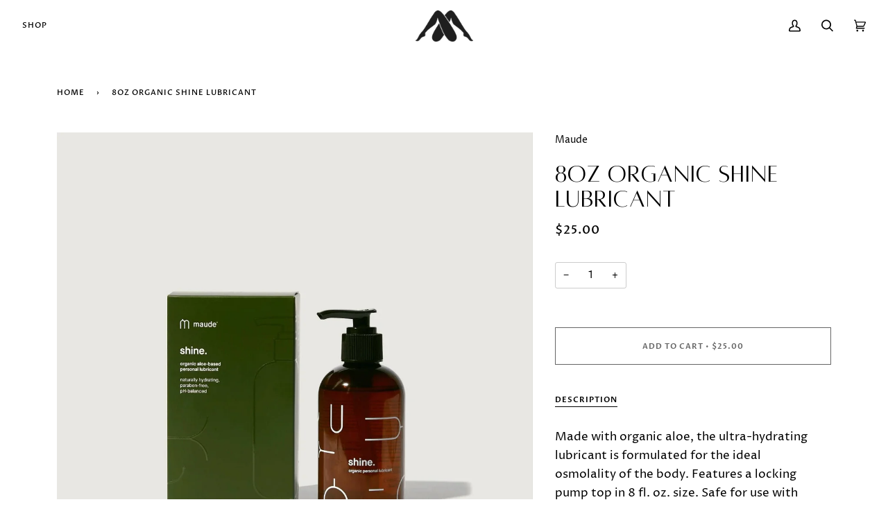

--- FILE ---
content_type: text/css
request_url: https://ellesboutique.co/cdn/shop/t/10/assets/font-settings.css?v=83465268559648643471759332837
body_size: 205
content:
@font-face{font-family:Proza Libre;font-weight:400;font-style:normal;font-display:swap;src:url(//ellesboutique.co/cdn/fonts/proza_libre/prozalibre_n4.f0507b32b728d57643b7359f19cd41165a2ba3ad.woff2?h1=ZWxsZXNib3V0aXF1ZS5jbw&h2=ZWxsZXMtYm91dGlxdWUtY28uYWNjb3VudC5teXNob3BpZnkuY29t&hmac=2cfec999677f4277f26e216a889a3d75e23ff18b529805f0b2af0e4469d2a70b) format("woff2"),url(//ellesboutique.co/cdn/fonts/proza_libre/prozalibre_n4.11ea93e06205ad0e376283cb5b58368f304c1fe5.woff?h1=ZWxsZXNib3V0aXF1ZS5jbw&h2=ZWxsZXMtYm91dGlxdWUtY28uYWNjb3VudC5teXNob3BpZnkuY29t&hmac=a4afc17f3bcf526ded4fdb0e23f1bb4394115d7ed0b933b747365a9f93a86633) format("woff")}@font-face{font-family:Proza Libre;font-weight:400;font-style:normal;font-display:swap;src:url(//ellesboutique.co/cdn/fonts/proza_libre/prozalibre_n4.f0507b32b728d57643b7359f19cd41165a2ba3ad.woff2?h1=ZWxsZXNib3V0aXF1ZS5jbw&h2=ZWxsZXMtYm91dGlxdWUtY28uYWNjb3VudC5teXNob3BpZnkuY29t&hmac=2cfec999677f4277f26e216a889a3d75e23ff18b529805f0b2af0e4469d2a70b) format("woff2"),url(//ellesboutique.co/cdn/fonts/proza_libre/prozalibre_n4.11ea93e06205ad0e376283cb5b58368f304c1fe5.woff?h1=ZWxsZXNib3V0aXF1ZS5jbw&h2=ZWxsZXMtYm91dGlxdWUtY28uYWNjb3VudC5teXNob3BpZnkuY29t&hmac=a4afc17f3bcf526ded4fdb0e23f1bb4394115d7ed0b933b747365a9f93a86633) format("woff")}@font-face{font-family:Proza Libre;font-weight:500;font-style:normal;font-display:swap;src:url(//ellesboutique.co/cdn/fonts/proza_libre/prozalibre_n5.769da275b5c2e5f28c2bf0b1166b9e95644c320c.woff2?h1=ZWxsZXNib3V0aXF1ZS5jbw&h2=ZWxsZXMtYm91dGlxdWUtY28uYWNjb3VudC5teXNob3BpZnkuY29t&hmac=755fae54228eafcad21e228beab9b7d4ebd608400e60bbf5c01bd62674325573) format("woff2"),url(//ellesboutique.co/cdn/fonts/proza_libre/prozalibre_n5.e541836a24e317d3c57a7720b00396b71e15f38a.woff?h1=ZWxsZXNib3V0aXF1ZS5jbw&h2=ZWxsZXMtYm91dGlxdWUtY28uYWNjb3VudC5teXNob3BpZnkuY29t&hmac=a4599195c8a145824dccc496bfb4aedd5e9560791f611583a73640318ee46306) format("woff")}@font-face{font-family:Proza Libre;font-weight:500;font-style:normal;font-display:swap;src:url(//ellesboutique.co/cdn/fonts/proza_libre/prozalibre_n5.769da275b5c2e5f28c2bf0b1166b9e95644c320c.woff2?h1=ZWxsZXNib3V0aXF1ZS5jbw&h2=ZWxsZXMtYm91dGlxdWUtY28uYWNjb3VudC5teXNob3BpZnkuY29t&hmac=755fae54228eafcad21e228beab9b7d4ebd608400e60bbf5c01bd62674325573) format("woff2"),url(//ellesboutique.co/cdn/fonts/proza_libre/prozalibre_n5.e541836a24e317d3c57a7720b00396b71e15f38a.woff?h1=ZWxsZXNib3V0aXF1ZS5jbw&h2=ZWxsZXMtYm91dGlxdWUtY28uYWNjb3VudC5teXNob3BpZnkuY29t&hmac=a4599195c8a145824dccc496bfb4aedd5e9560791f611583a73640318ee46306) format("woff")}@font-face{font-family:Proza Libre;font-weight:600;font-style:normal;font-display:swap;src:url(//ellesboutique.co/cdn/fonts/proza_libre/prozalibre_n6.005eedda2d9306b0bc2b562e7654d45b73d20f1d.woff2?h1=ZWxsZXNib3V0aXF1ZS5jbw&h2=ZWxsZXMtYm91dGlxdWUtY28uYWNjb3VudC5teXNob3BpZnkuY29t&hmac=94e912b61f9bd4ebd9723a56ce6557accfb9738298e5cb0b1692d013f27b12cf) format("woff2"),url(//ellesboutique.co/cdn/fonts/proza_libre/prozalibre_n6.a6f1b0f75559b158e635f088b180d6f23fd82c9a.woff?h1=ZWxsZXNib3V0aXF1ZS5jbw&h2=ZWxsZXMtYm91dGlxdWUtY28uYWNjb3VudC5teXNob3BpZnkuY29t&hmac=3d8640e8ec7156b041e65dbd04765960f3eebab56080f971b5bc32ad2a3d1c80) format("woff")}@font-face{font-family:Proza Libre;font-weight:500;font-style:normal;font-display:swap;src:url(//ellesboutique.co/cdn/fonts/proza_libre/prozalibre_n5.769da275b5c2e5f28c2bf0b1166b9e95644c320c.woff2?h1=ZWxsZXNib3V0aXF1ZS5jbw&h2=ZWxsZXMtYm91dGlxdWUtY28uYWNjb3VudC5teXNob3BpZnkuY29t&hmac=755fae54228eafcad21e228beab9b7d4ebd608400e60bbf5c01bd62674325573) format("woff2"),url(//ellesboutique.co/cdn/fonts/proza_libre/prozalibre_n5.e541836a24e317d3c57a7720b00396b71e15f38a.woff?h1=ZWxsZXNib3V0aXF1ZS5jbw&h2=ZWxsZXMtYm91dGlxdWUtY28uYWNjb3VudC5teXNob3BpZnkuY29t&hmac=a4599195c8a145824dccc496bfb4aedd5e9560791f611583a73640318ee46306) format("woff")}@font-face{font-family:Proza Libre;font-weight:400;font-style:italic;font-display:swap;src:url(//ellesboutique.co/cdn/fonts/proza_libre/prozalibre_i4.fd59a69759c8ff2f0db3fa744a333dc414728870.woff2?h1=ZWxsZXNib3V0aXF1ZS5jbw&h2=ZWxsZXMtYm91dGlxdWUtY28uYWNjb3VudC5teXNob3BpZnkuY29t&hmac=8ff3830f80b41da69fa571958e156b34f816d4270edffefcbc56d75ade6b425d) format("woff2"),url(//ellesboutique.co/cdn/fonts/proza_libre/prozalibre_i4.27b0ea1cb14275c30318a8a91b6ed8f2d59ab056.woff?h1=ZWxsZXNib3V0aXF1ZS5jbw&h2=ZWxsZXMtYm91dGlxdWUtY28uYWNjb3VudC5teXNob3BpZnkuY29t&hmac=db8b5c42409bfeb55a92cc1422b848e205d451bf66f9fbb6907312a8f62304cb) format("woff")}@font-face{font-family:Proza Libre;font-weight:500;font-style:italic;font-display:swap;src:url(//ellesboutique.co/cdn/fonts/proza_libre/prozalibre_i5.0d756200da3af3447c3b442dfaccca2872418736.woff2?h1=ZWxsZXNib3V0aXF1ZS5jbw&h2=ZWxsZXMtYm91dGlxdWUtY28uYWNjb3VudC5teXNob3BpZnkuY29t&hmac=d4e955126a4d98ceebcf81017aaab4b7e8b4e5aacde21e73fa5343e61efecc93) format("woff2"),url(//ellesboutique.co/cdn/fonts/proza_libre/prozalibre_i5.70e2e20690c4cf19af4333b9b9d13e9205ebb1e7.woff?h1=ZWxsZXNib3V0aXF1ZS5jbw&h2=ZWxsZXMtYm91dGlxdWUtY28uYWNjb3VudC5teXNob3BpZnkuY29t&hmac=1f38b8f7afdda77ee88acb2c97545654b59ee99c02c5d3c626f76793530d6214) format("woff")}
/*# sourceMappingURL=/cdn/shop/t/10/assets/font-settings.css.map?v=83465268559648643471759332837 */
